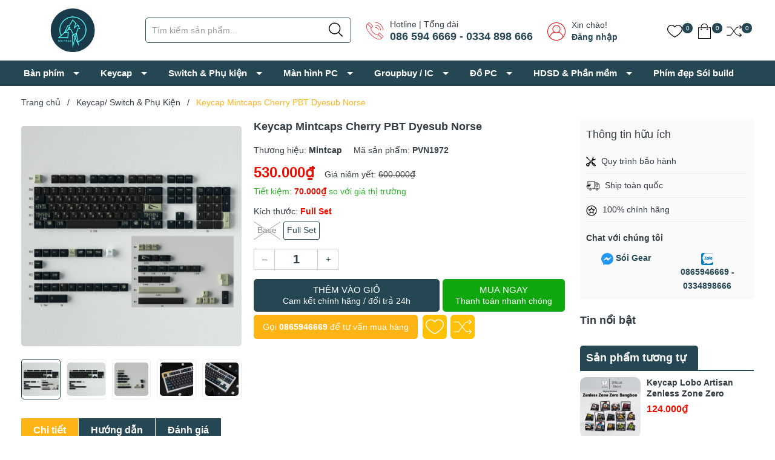

--- FILE ---
content_type: text/css
request_url: https://bizweb.dktcdn.net/100/438/322/themes/837712/assets/product_style.scss.css?1769142824830
body_size: 4581
content:
.sec_tab{padding:30px 0;margin-top:20px}.overflow-hidden{overflow:hidden}.title-product{color:#323c42;font-family:"Roboto",sans-serif;line-height:36px;font-size:24px;font-weight:400;margin:0px 0px 15px}.product-image-detail{position:relative}.product-image-detail .viewimg{width:30px;height:30px;position:absolute;top:22px;left:5px;z-index:2;background-image:url("data:image/svg+xml,%3Csvg xmlns='http://www.w3.org/2000/svg' height='511pt' viewBox='0 -21 511.98744 511' width='511pt'%3E%3Cpath d='m133.320312 373.828125c-34.152343 0-64.53125-21.867187-75.5625-54.421875l-.746093-2.453125c-2.601563-8.621094-3.691407-15.871094-3.691407-23.125v-145.453125l-51.753906 172.757812c-6.65625 25.410157 8.511719 51.753907 33.960938 58.773438l329.878906 88.34375c4.117188 1.066406 8.234375 1.578125 12.289062 1.578125 21.246094 0 40.660157-14.101563 46.101563-34.882813l19.21875-61.117187zm0 0' fill='%23eceff1'/%3E%3Cpath d='m511.988281 48.492188v245.335937c0 26.453125-21.546875 48-48 48h-330.667969c-2.132812 0-4.265624-.214844-6.1875-.429687-22.398437-2.769532-39.890624-21.117188-41.597656-43.730469-.214844-1.28125-.214844-2.5625-.214844-3.839844v-245.335937c0-26.453126 21.546876-48 48-48h330.667969c26.453125 0 48 21.546874 48 48zm0 0' fill='%23eceff1'/%3E%3Cpath d='m234.652344 107.160156c0 23.5625-19.101563 42.667969-42.664063 42.667969-23.566406 0-42.667969-19.105469-42.667969-42.667969s19.101563-42.667968 42.667969-42.667968c23.5625 0 42.664063 19.105468 42.664063 42.667968zm0 0' fill='%23ffc107'/%3E%3Cpath d='m511.988281 233.878906v59.949219c0 26.453125-21.546875 48-48 48h-330.667969c-2.132812 0-4.265624-.214844-6.1875-.429687l219.734376-219.730469c14.507812-14.507813 38.398437-14.507813 52.90625 0zm0 0' fill='%23388e3c'/%3E%3Cpath d='m385.265625 341.828125h-251.945313c-2.132812 0-4.265624-.214844-6.1875-.429687-22.398437-2.769532-39.890624-21.117188-41.597656-43.730469l101.332032-101.335938c14.507812-14.503906 38.398437-14.503906 52.90625 0zm0 0' fill='%234caf50'/%3E%3C/svg%3E");background-size:contain}@media (max-width: 767px){.product-image-detail{margin-bottom:15px}}.product-image-detail .gallery-top{position:relative;display:block;border-radius:5px;height:386px;margin-bottom:10px}@media (max-width: 1024px){.product-image-detail .gallery-top{height:350px}}@media (max-width: 991px){.product-image-detail .gallery-top{height:330px}}@media (max-width: 767px){.product-image-detail .gallery-top{height:350px}}@media (max-width: 668px){.product-image-detail .gallery-top{height:350px}}@media (max-width: 569px){.product-image-detail .gallery-top{height:350px}}@media (max-width: 480px){.product-image-detail .gallery-top{height:350px}}@media (max-width: 376px){.product-image-detail .gallery-top{height:350px}}@media (max-width: 321px){.product-image-detail .gallery-top{height:280px}}.product-image-detail .gallery-top img{border-radius:5px;width:auto !important;max-height:100%;position:absolute;top:0;bottom:0;left:0;right:0;margin:auto}@media (max-width: 991px){.product-image-detail .gallery-thumbs{margin-bottom:20px}}.product-image-detail .gallery-thumbs .swiper-slide{position:relative;display:block;border-radius:5px;border:1px solid #eee;height:67px;padding:3px}@media (max-width: 1024px){.product-image-detail .gallery-thumbs .swiper-slide{height:60px}}@media (max-width: 991px){.product-image-detail .gallery-thumbs .swiper-slide{height:80px}}@media (max-width: 767px){.product-image-detail .gallery-thumbs .swiper-slide{height:128px}}@media (max-width: 668px){.product-image-detail .gallery-thumbs .swiper-slide{height:128px}}@media (max-width: 569px){.product-image-detail .gallery-thumbs .swiper-slide{height:173px}}@media (max-width: 480px){.product-image-detail .gallery-thumbs .swiper-slide{height:80px}}@media (max-width: 376px){.product-image-detail .gallery-thumbs .swiper-slide{height:80px}}@media (max-width: 321px){.product-image-detail .gallery-thumbs .swiper-slide{height:65px}}.product-image-detail .gallery-thumbs .swiper-slide img{border-radius:5px;width:auto !important;max-height:85%;position:absolute;top:0;bottom:0;left:0;right:0;margin:auto}.product-image-detail .gallery-thumbs .swiper-slide.swiper-slide-thumb-active{border-color:#254753}.product-image-detail a{background:#FFF}.details-pro{z-index:2}.details-pro h1{font-size:18px;color:#323c42;font-weight:bold;margin-bottom:10px}.details-pro .sapo-product-reviews-badge .sapo-product-reviews-star i{font-size:14px}.details-pro form{margin-bottom:0}.details-pro .product-top .sku-product{font-size:14px}.details-pro .product-top .sku-product span{display:inline-block;margin:5px 0;margin-right:15px}.details-pro .product-top .sku-product span:last-child{margin-right:0px}.details-pro .price-box .special-price{font-size:24px;font-weight:bold;color:#eb0f00}.details-pro .price-box .old-price{margin-left:10px}.details-pro .price-box .old-price .product-price-old{font-size:14px;font-weight:500;text-decoration:line-through;color:#3c3c3c}.details-pro .price-box .save-price{display:block;color:#33b530}.details-pro .price-box .save-price .product-price-save{font-weight:bold;color:#eb0f00}.details-pro .price-box .save-price .product-price-save span{font-weight:normal;color:#33b530}.details-pro .form-product{margin-top:10px}.details-pro .form-product #add-to-cart-form{margin-bottom:10px}.details-pro .form-product .custom-btn-number .custom-btn-numbers{position:relative}.details-pro .form-product .custom-btn-number .custom-btn-numbers button{width:35px;height:35px;border:1px solid #ccc;background-color:#fff;font-size:14px;color:#254753;padding:0;font-weight:400;float:left;border-radius:0;line-height:33px}.details-pro .form-product .custom-btn-number .custom-btn-numbers button:hover,.details-pro .form-product .custom-btn-number .custom-btn-numbers button:focus{border-color:#254753;color:#fff;background-color:#254753;box-shadow:none;outline:none}.details-pro .form-product .custom-btn-number .custom-btn-numbers input{float:left;width:70px;height:35px;border:#ccc solid 1px;border-left:none;border-right:none;border-radius:0;margin:0;color:#333f48;padding:0;text-align:center;font-size:20px;font-weight:600;min-height:unset}.details-pro .form-product .btn-mua{margin-top:15px;display:flex}@media (max-width: 1199px) and (min-width: 992px){.details-pro .form-product .btn-mua{display:block}}@media (max-width: 767px){.details-pro .form-product .btn-mua{display:block}}.details-pro .form-product .btn-mua button{background:#254753;border:solid 1px #254753;color:#fff;padding:8px 20px;line-height:18px;width:auto;border-radius:5px;display:block;text-align:center;cursor:pointer;text-transform:uppercase;font-size:15px;font-weight:500;width:60%;margin-right:5px}@media (max-width: 1199px) and (min-width: 992px){.details-pro .form-product .btn-mua button{width:100%;margin-right:0}}@media (max-width: 767px){.details-pro .form-product .btn-mua button{width:100%;margin-right:0}}.details-pro .form-product .btn-mua button.btn-buy-now{width:39%;box-shadow:none;outline:none;background-color:#0fa80f;border-color:#0fa80f;color:#fff}@media (max-width: 1199px) and (min-width: 992px){.details-pro .form-product .btn-mua button.btn-buy-now{width:100%;margin-top:5px}}@media (max-width: 767px){.details-pro .form-product .btn-mua button.btn-buy-now{width:100%;margin-top:5px}}.details-pro .form-product .btn-mua button.btn-buy-now:hover{box-shadow:none;outline:none;background-color:#fff;border-color:#ffb416;color:#ffb416}.details-pro .form-product .btn-mua button span{display:block;font-size:14px;font-weight:normal;text-transform:none}.details-pro .form-product .btn-mua button:hover,.details-pro .form-product .btn-mua button:focus{box-shadow:none;outline:none;background-color:#fff;border-color:#254753;color:#254753}.product-wish{margin-top:5px;display:flex}@media (max-width: 767px){.product-wish{display:block;text-align:center}}.product-wish .product-hotline{margin-top:0;text-align:center;display:inline-block;margin-right:5px;height:40px;line-height:40px;padding:0 15px;background:#ffb416;border-radius:5px;color:#fff;min-width:263px}@media (max-width: 767px){.product-wish .product-hotline{width:100%;min-width:unset;margin-bottom:5px}}.product-wish .product-hotline a{font-weight:bold;color:#fff}.product-wish .product-hotline a:hover{color:#eb0f00}.product-wish .setWishlist{height:40px;line-height:40px;border:none;border-radius:6px;padding:0;width:40px;box-shadow:none;font-family:"Roboto",sans-serif;font-size:14px;color:#fff;-webkit-transition:all ease 0.3s;-moz-transition:all ease 0.3s;-ms-transition:all ease 0.3s;-o-transition:all ease 0.3s;transition:all ease 0.3s;justify-content:center;display:inline-flex;align-items:center;font-weight:400;text-decoration:none;background:#ffc107;margin:0 3px}.product-wish .setWishlist:hover{opacity:.6}.product-wish .setWishlist svg{width:30px;height:30px;filter:invert(1)}.product-wish .setWishlist.active svg{filter:none}.product-wish .setCompare{height:40px;line-height:40px;border:none;border-radius:6px;padding:0;width:40px;box-shadow:none;font-family:"Roboto",sans-serif;font-size:14px;color:#fff;-webkit-transition:all ease 0.3s;-moz-transition:all ease 0.3s;-ms-transition:all ease 0.3s;-o-transition:all ease 0.3s;transition:all ease 0.3s;justify-content:center;display:inline-flex;align-items:center;font-weight:400;text-decoration:none;background:#ffc107;margin:0 3px}.product-wish .setCompare:hover{opacity:.6}.product-wish .setCompare svg{width:30px;height:30px;filter:invert(1)}.product-wish .setCompare.active svg{filter:none}.km-hot{position:relative;background:#f7f7f7;color:#000;font-size:14px;padding:0 0 10px;margin:15px 0 0;border-radius:5px;-webkit-border-radius:5px}.km-hot .title_km{padding:0 15px;display:block;font-weight:bold;z-index:5}.km-hot .title_km span{position:relative;background:#254753;color:#fff;text-transform:uppercase;font-size:14px;padding:5px 10px 5px 25px;display:inline-block;border-radius:5px}.km-hot .title_km span:before{content:"";background:url("//bizweb.dktcdn.net/100/438/322/themes/837712/assets/icon-gift.png?1769058889738");display:block;width:14px;height:14px;position:absolute;top:7px;left:7px}.km-hot .box-promotion{padding:5px 15px;font-size:14px;position:relative}.km-hot .box-promotion p{margin:0;line-height:1.3}.km-hot .box-promotion ul{padding:0;margin:0}.km-hot .box-promotion ul li{padding-left:17px;position:relative;margin-bottom:7px;line-height:1.2}.km-hot .box-promotion ul li:before{content:"";width:8px;height:8px;background:#39b54a;border-radius:100%;-webkit-border-radius:100%;position:absolute;top:5px;left:0px}.tab_h{margin-top:30px}.product-tab{margin:30px 0}.product-tab .tabs-title{padding:0;margin:0;display:flex}.product-tab .tabs-title li{display:inline-block;height:40px;line-height:40px;color:#fff;background:#254753;padding:0 20px;font-weight:bold;font-size:16px;border-right:solid 1px #fff}.product-tab .tabs-title li:first-child{border-top-left-radius:0}.product-tab .tabs-title li:last-child{border-top-right-radius:0}.product-tab .tabs-title li.current{background:#ffb416}.product-tab .tabs-title li.current span{color:#fff}@media (max-width: 767px){.product-tab .tabs-title{margin-bottom:0;display:flex;height:40px;overflow:hidden;width:100%;max-width:unset}.product-tab .tabs-title li{width:140px;min-width:140px;text-align:center}}.product-tab .tab-content.current{border:solid 1px #ebebeb;padding:0 15px}.product-tab .tab-content.current .rte{padding:15px 0}.product-tab .tab-content.tab-review-c{padding:0;border:none}.product-tab .tab-content.tab-review-c .rte{padding:0 0 0px}.product-tab .tab-content.tab-review-c h4{padding:10px 15px;background:#e5f3ff;font-size:16px;margin:0;border:solid 1px #c4cdd5;border-bottom:none}.product-tab .tab-content.tab-review-c h4 span{color:#254753}.product-tab .tab-content .rte{font-size:14px}.product-tab .tab-content .rte ul{padding:0}.product-tab .tab-content .rte ul li{list-style:none}.product-tab .product_getcontent{position:relative}.product-tab .product_getcontent .ba-text-fpt.has-height{max-height:450px;overflow:hidden;-webkit-transition:height 0.2s;-moz-transition:height 0.2s;transition:height 0.2s}.product-tab .product_getcontent.expanded .ba-text-fpt{height:auto;max-height:unset;-webkit-transition:height 0.2s;-moz-transition:height 0.2s;transition:height 0.2s}.product-tab .product_getcontent.expanded .less-text{display:block}.product-tab .product_getcontent.expanded .more-text{display:none}.product-tab .product_getcontent.expanded .show-more::before{display:none}.product-tab .product_getcontent .show-more{position:relative}.product-tab .product_getcontent .show-more .btn--view-more{position:relative;bottom:0px;left:50%;width:120px;margin-left:-60px;margin-top:0px;text-align:center;background-color:#fff;color:#333;font-weight:normal;outline:none;box-shadow:none;font-size:14px;border:1px solid #333}.product-tab .product_getcontent .show-more .btn--view-more:hover,.product-tab .product_getcontent .show-more .btn--view-more:focus{color:#254753;border-color:#254753;outline:none;box-shadow:none;cursor:pointer}.product-tab .product_getcontent .show-more .btn--view-more.active{bottom:0}.product-tab .product_getcontent .show-more::before{height:55px;margin-top:-55px;content:"";display:block;background:transparent;background:-moz-linear-gradient(top, rgba(255,255,255,0) 0, rgba(255,255,255,0.91) 50%, #fff 55%);background:-webkit-gradient(left top, left bottom, color-stop(0, rgba(255,255,255,0)), color-stop(50%, rgba(255,255,255,0.91)), color-stop(55%, #fff));background:-webkit-linear-gradient(top, rgba(255,255,255,0) 0, rgba(255,255,255,0.91) 50%, #fff 55%);background:-o-linear-gradient(top, rgba(255,255,255,0) 0, rgba(255,255,255,0.91) 50%, #fff 55%);background:-ms-linear-gradient(top, rgba(255,255,255,0) 0, rgba(255,255,255,0.91) 50%, #fff 55%);background:linear-gradient(to bottom, rgba(255,255,255,0) 0, rgba(255,255,255,0.91) 50%, #fff 55%)}.product-tab .product_getcontent .less-text{display:none}.product-tab .product_getcontent img{max-width:100% !important;height:auto !important}.detail-right-box{display:block;background-color:#fafafa}.detail-right-box .detail-right-box-title{padding:10px 10px 0 10px;font-size:18px;font-weight:500}.detail-right-box .care-detail-box{padding:10px}.detail-right-box .care-detail-box .care-detail-item{margin:0;border-bottom:1px solid #eee;padding:8px 0}.detail-right-box .care-detail-box .care-detail-item .txt-e-c{margin-left:5px}.detail-right-box .support-ask-title{font-weight:bold;margin-bottom:10px;margin-top:15px}.detail-right-box .support-ask-body{display:flex;text-align:center}.detail-right-box .support-ask-body .support-ask-item{width:50%}.detail-right-box .support-ask-body a{display:inline-block;font-size:14px;font-weight:bold;color:#254753}.detail-right-box .support-ask-body a:hover{opacity:0.7}.detail-right-box .support-ask-body img{width:20px;height:20px}.blog-bar .title{font-size:18px;font-weight:bold;margin:15px 0;display:block}.blog-bar .blog-bar-content,.blog-bar .blog-bar-default{margin-bottom:20px}.blog-bar .blog-bar-content .c-new,.blog-bar .blog-bar-default .c-new{display:flex;margin-bottom:10px}.blog-bar .blog-bar-content .c-new .c-new__img,.blog-bar .blog-bar-default .c-new .c-new__img{width:100px}.blog-bar .blog-bar-content .c-new .c-new__info,.blog-bar .blog-bar-default .c-new .c-new__info{width:calc(100% - 100px);padding-left:10px}.blog-bar .blog-bar-content .c-new .c-new__info a,.blog-bar .blog-bar-default .c-new .c-new__info a{line-height:1.3;font-weight:500;display:block;max-height:54px;overflow:hidden}.section-related-product{margin-bottom:30px}.section-related-product .item_product_main{padding:0;margin-bottom:10px}@media (max-width: 1199px){.section-related-product .item_product_main{margin-bottom:0;padding-bottom:0}}.section-related-product .item_product_main form{display:flex}.section-related-product .item_product_main .product-thumbnail{width:100px;margin-bottom:0}.section-related-product .item_product_main .product-thumbnail .product-action{display:none !important}.section-related-product .item_product_main .product-thumbnail a{height:100px}.section-related-product .item_product_main .product-info{width:calc(100% - 100px);padding-left:10px}.section-related-product .item_product_main .product-info h3{max-height:36px;height:unset}.section-related-product .item_product_main .product-info .action-cart{display:none !important}.section-recenview-product{margin-bottom:30px}@media (max-width: 767px){.section-recenview-product .item_product_main{padding:0;margin-top:10px}}.section-recenview-product .item_product_main .image_thumb{height:180px}.specifications{background:#fff;margin-top:20px}.specifications .fs-dttop{padding:0;list-style:none;display:flex;color:#303030;padding-bottom:5px;position:relative;font-size:16px;text-transform:uppercase;font-weight:bold}.specifications .fs-dttop:before{content:"";width:66px;height:2px;border-radius:5px;position:absolute;left:0;bottom:-1px}.specifications .fs-tsright{max-height:278px;overflow:hidden}.specifications .fs-tsright.active{max-height:unset}.specifications .fs-tsright th,.specifications .fs-tsright td{text-align:left}.specifications iframe{width:100%;height:323px;border:none}@media (max-width: 767px){.specifications iframe{max-width:100%}}.specifications button.btn-primary{cursor:pointer;display:block;height:40px;text-align:center;font-size:14px;color:#254753;border-radius:3px;background-color:#fff;border:solid 1px #254753;width:100%;margin-top:5px}.specifications button.btn-primary:hover,.specifications button.btn-primary:focus{color:#fff;border:solid 1px #254753;background-color:#254753}.modal-config{display:none;z-index:-1}.modal-config.show{position:fixed;top:50%;left:50%;transform:translate(-50%, -50%);background:#fff;max-width:450px;z-index:999999;display:block}@media (max-width: 500px){.modal-config.show{width:360px}}@media (max-width: 375px){.modal-config.show{width:320px}}.modal-config .inner-config{max-height:calc(100vh - 100px);overflow:hidden;overflow-y:auto}.modal-config table th,.modal-config td{text-align:left}.modal-config .inner-config::-webkit-scrollbar{width:5px;height:8px;background-color:#ebebeb}.modal-config .inner-config::-webkit-scrollbar-thumb{background:#aaa}.modal-config .content-modal h4{text-align:center;line-height:20px;padding:10px 0 0;font-size:16px;font-weight:bold}.modal-config .inner-config table{width:100% !important}.product-promotion{padding:10px;margin-bottom:10px;border:2px dashed #B00002;margin-top:30px;position:relative}.product-promotion__heading{margin-bottom:8px;font-size:14px;font-weight:700;padding:5px 10px;color:#B00002;background:#fff;position:absolute;top:-20px}.product-promotion>ul,.product-promotion>div{margin-bottom:0;border-radius:4px;padding:8px 8px 8px 15px;list-style-position:inside;background:#fff;font-size:14px}
